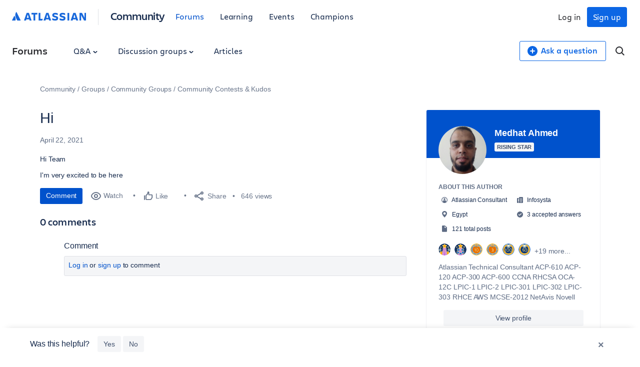

--- FILE ---
content_type: text/html;charset=UTF-8
request_url: https://community.atlassian.com/forums/s/plugins/custom/atlassian/atlassian/upp_get_unified_account?userId=1559745
body_size: 709
content:
{ "status": 200, "success": true, "data": { "account": {"__typename":"UnifiedAccount" ,"aaid":"5b27c8811469db4a1b3ecc30" ,"emailId":"medhat.badr@infosysta.com" ,"id":"ari:cloud:unified-portable-profile::unified-account/96763761-c788-4534-9f9f-39f7c944deeb" ,"internalId":"96763761-c788-4534-9f9f-39f7c944deeb" , "isForumsModerator":false , "isLinked":false , "isManaged":true , "isPrimary":false ,"linkedAccounts":{"__typename":"UnifiedLinkedAccountConnection" ,"edges":[] ,"pageInfo":{"endCursor":"0" , "hasNextPage":false , "hasPreviousPage":false ,"startCursor":"0" } ,"totalCount":0 } ,"nickname":"Medhat Ahmed" ,"picture":"https://avatar-management--avatars.us-west-2.prod.public.atl-paas.net/5b27c8811469db4a1b3ecc30/31938dab-6fec-4201-91d8-eb038ae74939/128" } } }

--- FILE ---
content_type: text/html;charset=UTF-8
request_url: https://community.atlassian.com/forums/s/plugins/custom/atlassian/atlassian/upp_get_unified_profile?userId=1559745
body_size: 481
content:
{ "status": 200, "success": true, "data": { "bio": "Atlassian Technical Consultant ACP-610 ACP-120 ACP-300 ACP-600 CCNA RHCSA OCA-12C LPIC-1 LPIC-2 LPIC-301 LPIC-302 LPIC-303 RHCE AWS MCSE-2012 NetAvis Novell", "company": "Infosysta", "location": "Egypt", "userTitle": "Atlassian Consultant" } }